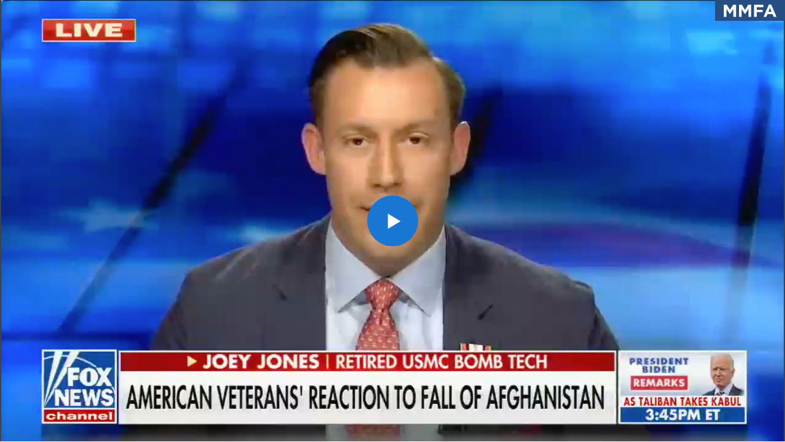

--- FILE ---
content_type: text/html; charset=UTF-8
request_url: https://www.mediamatters.org/media/3964791/embed/embed
body_size: 2216
content:

<!DOCTYPE html>
<html lang="en" dir="ltr" prefix="content: http://purl.org/rss/1.0/modules/content/  dc: http://purl.org/dc/terms/  foaf: http://xmlns.com/foaf/0.1/  og: http://ogp.me/ns#  rdfs: http://www.w3.org/2000/01/rdf-schema#  schema: http://schema.org/  sioc: http://rdfs.org/sioc/ns#  sioct: http://rdfs.org/sioc/types#  skos: http://www.w3.org/2004/02/skos/core#  xsd: http://www.w3.org/2001/XMLSchema# ">
  <head>
    <meta charset="utf-8" />
<link rel="canonical" href="https://www.mediamatters.org/media/3964791/embed/embed" />
<meta name="Generator" content="Drupal 10 (https://www.drupal.org)" />
<meta name="MobileOptimized" content="width" />
<meta name="HandheldFriendly" content="true" />
<meta name="viewport" content="width=device-width, initial-scale=1.0" />
<link rel="icon" href="/themes/custom/mmfa_theme/favicon.ico" type="image/vnd.microsoft.icon" />

    <title>Embedded Media | Media Matters for America</title>
    <link rel="stylesheet" media="all" href="/sites/default/files/css/css_BaxLGkwRuVIgQ3SfAMGGmby7BAH0W-1X0WeOsQP17YE.css?delta=0&amp;language=en&amp;theme=mmfa_theme&amp;include=eJxljkEOwjAMBD-UkCdVTuqaUDsOsSvR34PEpYHjrEajtdMcJWUwDH2oq58dE7Fm4CCyweJ3FEybNrfr8K_gWl1HBY5cbZatqzuusUCfGuNoXou2QKrEuDhQIpcZgX75Bg94XUOZtezxeajjd5bPGUg2yhs-1lZ5" />
<link rel="stylesheet" media="all" href="/sites/default/files/css/css_LWA-ianm3aSTE5bSgN2u5VkGWMbJYpfKnKPiYABvgv4.css?delta=1&amp;language=en&amp;theme=mmfa_theme&amp;include=eJxljkEOwjAMBD-UkCdVTuqaUDsOsSvR34PEpYHjrEajtdMcJWUwDH2oq58dE7Fm4CCyweJ3FEybNrfr8K_gWl1HBY5cbZatqzuusUCfGuNoXou2QKrEuDhQIpcZgX75Bg94XUOZtezxeajjd5bPGUg2yhs-1lZ5" />
<link rel="stylesheet" media="all" href="//fonts.googleapis.com/css?family=Barlow:400,400i,600,600i,700,700i" />
<link rel="stylesheet" media="all" href="//use.typekit.net/jqh3ujo.css" />
<link rel="stylesheet" media="all" href="/sites/default/files/css/css_ZLB4Iomv5cRrFfWoURqfTamL0QPVShac0K1ZviMrSto.css?delta=4&amp;language=en&amp;theme=mmfa_theme&amp;include=eJxljkEOwjAMBD-UkCdVTuqaUDsOsSvR34PEpYHjrEajtdMcJWUwDH2oq58dE7Fm4CCyweJ3FEybNrfr8K_gWl1HBY5cbZatqzuusUCfGuNoXou2QKrEuDhQIpcZgX75Bg94XUOZtezxeajjd5bPGUg2yhs-1lZ5" />
<link rel="stylesheet" media="print" href="/sites/default/files/css/css_4Z2WnOB3a21VXx8UHZez59D_yVJsgoyvecwcZrEjDtw.css?delta=5&amp;language=en&amp;theme=mmfa_theme&amp;include=eJxljkEOwjAMBD-UkCdVTuqaUDsOsSvR34PEpYHjrEajtdMcJWUwDH2oq58dE7Fm4CCyweJ3FEybNrfr8K_gWl1HBY5cbZatqzuusUCfGuNoXou2QKrEuDhQIpcZgX75Bg94XUOZtezxeajjd5bPGUg2yhs-1lZ5" />

    <script type="application/json" data-drupal-selector="drupal-settings-json">{"path":{"baseUrl":"\/","pathPrefix":"","currentPath":"media\/3964791\/embed\/embed","currentPathIsAdmin":false,"isFront":false,"currentLanguage":"en"},"pluralDelimiter":"\u0003","gtm":{"tagId":null,"settings":{"data_layer":"dataLayer","include_classes":false,"allowlist_classes":"google\nnonGooglePixels\nnonGoogleScripts\nnonGoogleIframes","blocklist_classes":"customScripts\ncustomPixels","include_environment":false,"environment_id":"","environment_token":""},"tagIds":["GTM-5P6TVGL"]},"gtag":{"tagId":"","consentMode":false,"otherIds":[],"events":[],"additionalConfigInfo":[]},"suppressDeprecationErrors":true,"ajaxPageState":{"libraries":"eJxVy2EKwzAIBeALNcuRikmty6YxixbW268wKMkf4X3vSarEuDpQpOssNOcHvOA7oywiO6yCW4FoPf-jP1EwJtb8Dp9DHUe-pq69AAcu5jZWu9YZiDUBT9KP6iVrHdGauuMWMrSldXX1s93PdpqjxASGP9BYVnk","theme":"mmfa_theme","theme_token":null},"ajaxTrustedUrl":[],"mmfaMediaPlayer":{"3964791":{"player_source":"https:\/\/cloudfront.mediamatters.org\/static\/D8Video\/2021\/08\/20\/FNCHD_Outnumbered_2021-08-16-12_00_00-PM.mp4","player_thumb":"https:\/\/cloudfront.mediamatters.org\/static\/D8Video\/2021\/08\/24\/Screen%20Shot%202021-08-24%20at%209.22.29%20AM.png"}},"mediaelement":{"shareUrl":"https:\/\/www.mediamatters.org\/media\/3964791\/embed\/embed","attachSitewide":1,"setDimensions":false,"defaultAudioWidth":"-1","defaultAudioHeight":"-1","audioVolume":"vertical","videoVolume":"vertical","hideVideoControlsOnLoad":true,"hideVideoControlsOnPause":true,"features":["playpause","current","progress","duration","tracks","volume","fullscreen","share","rightclick"]},"user":{"uid":0,"permissionsHash":"1ecbf58e1abc23849923bbf5035c56192db117ccc351e3fdffdbdf19bc77e510"}}</script>
<script src="/sites/default/files/js/js_Z4VSr3Mo2nkUvsGTLagghEt6BZBZdslDefEfHMiUcDI.js?scope=header&amp;delta=0&amp;language=en&amp;theme=mmfa_theme&amp;include=eJxljkEOwjAMBD-UkCdVTuqaUDsOsSvR34PEpYHjrEajtdMcJWUwDH2oq58dE7Fm4CCyweJ3FEybNrfr8K_gWl1HBY5cbZatqzuusUCfGuNoXou2QKrEuDhQIpcZgX75Bg94XUOZtezxeajjd5bPGUg2yhs-1lZ5"></script>
<script src="/modules/contrib/google_tag/js/gtm.js?t96k2x"></script>
<script src="/modules/contrib/google_tag/js/gtag.js?t96k2x"></script>
<script src="/sites/default/files/js/js_aXk4_emnx3doGA9HVhDb3YXM8lTkAk75Ny3yQgzHbBQ.js?scope=header&amp;delta=3&amp;language=en&amp;theme=mmfa_theme&amp;include=eJxljkEOwjAMBD-UkCdVTuqaUDsOsSvR34PEpYHjrEajtdMcJWUwDH2oq58dE7Fm4CCyweJ3FEybNrfr8K_gWl1HBY5cbZatqzuusUCfGuNoXou2QKrEuDhQIpcZgX75Bg94XUOZtezxeajjd5bPGUg2yhs-1lZ5"></script>

  </head>

  <body >
      <div class="dialog-off-canvas-main-canvas" data-off-canvas-main-canvas>
      <div id="block-mmfa-theme-content">
  
    
      <figure class="media-player media-player--video" role="group">
  
  <div class="field field--name-field-media-video-file field--type-file field--label-visually_hidden">
    <div class="field__label visually-hidden">Video file</div>
              <div class="field__item">
<!-- h6>myvtt :  </h6 -->


<!-- h6>myvtt escaped :  </h6 -->

<!-- data-entry-srt = ""   -->

<video  controls="controls" width="640" height="480" preload="none" myvtt="" data-media-id="3964791" data-mejsembed="https://www.mediamatters.org/media/3964791/embed/embed" class="mediaelementjs media-player--embedded" >

  
  </video>

<!-- h2>+++++++++++++++++++++++++++++++++++++++++</h2 -->
</div>
          </div>


  

<figcaption     
  
                  
  
                  
 class="media-player__caption block-quote block-quote--minor"
>
  
  </figcaption>
</figure>

  </div>



  </div>

    <script src="/sites/default/files/js/js_L-DNh440I1Nznw9m3RsVq60uK2v4hNcr7WrkjibQ5iw.js?scope=footer&amp;delta=0&amp;language=en&amp;theme=mmfa_theme&amp;include=eJxljkEOwjAMBD-UkCdVTuqaUDsOsSvR34PEpYHjrEajtdMcJWUwDH2oq58dE7Fm4CCyweJ3FEybNrfr8K_gWl1HBY5cbZatqzuusUCfGuNoXou2QKrEuDhQIpcZgX75Bg94XUOZtezxeajjd5bPGUg2yhs-1lZ5"></script>

  </body>
</html>
